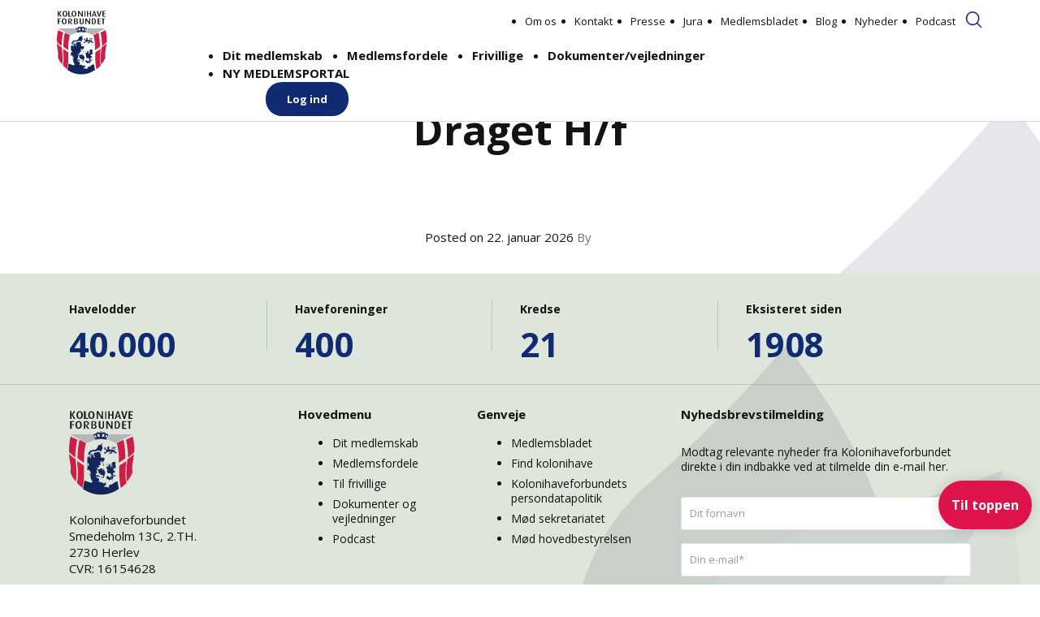

--- FILE ---
content_type: image/svg+xml
request_url: https://kolonihaveforbundet.dk/wp-content/themes/kolonihave/images/search.svg
body_size: -108
content:
<svg xmlns="http://www.w3.org/2000/svg" width="29" height="30" viewBox="0 0 29 30"><path fill="#102b72" d="M6.134 13.728c0-3.956 3.126-7.17 6.965-7.17 3.843 0 6.965 3.218 6.965 7.17s-3.122 7.175-6.965 7.175c-3.839 0-6.965-3.219-6.965-7.175zm17.702 10.225l-4.619-4.755a8.452 8.452 0 001.99-5.47c0-4.603-3.637-8.342-8.104-8.342C8.633 5.386 5 9.13 5 13.728c0 4.598 3.636 8.342 8.103 8.342a7.94 7.94 0 005.314-2.047l4.618 4.754a.547.547 0 00.8 0 .599.599 0 000-.824z"/><path fill="none" stroke="#102b72" stroke-miterlimit="20" stroke-width=".5" d="M6.134 13.728c0-3.956 3.126-7.17 6.965-7.17 3.843 0 6.965 3.218 6.965 7.17s-3.122 7.175-6.965 7.175c-3.839 0-6.965-3.219-6.965-7.175zm17.702 10.225l-4.619-4.755a8.452 8.452 0 001.99-5.47c0-4.603-3.637-8.342-8.104-8.342C8.633 5.386 5 9.13 5 13.728c0 4.598 3.636 8.342 8.103 8.342a7.94 7.94 0 005.314-2.047l4.618 4.754a.547.547 0 00.8 0 .599.599 0 000-.824z"/></svg>

--- FILE ---
content_type: image/svg+xml
request_url: https://kolonihaveforbundet.dk/wp-content/themes/kolonihave/images//logo.svg
body_size: 7393
content:
<svg xmlns="http://www.w3.org/2000/svg" width="62" height="79" viewBox="0 0 62 79"><defs><clipPath id="a"><path d="M.01 24.09h14.244V72.3H.01z"/></clipPath></defs><path fill="#b4b5b4" d="M17.134 30.248S20.719 28.06 25 27.253c-.089-.696-.386-1.121-.773-1.795-1.549-2.337-1.155-3.448-1.155-3.448H2v.665l15.134 7.573M43.867 30.248S40.282 28.06 36 27.253c.089-.696.387-1.121.773-1.795 1.55-2.337 1.155-3.448 1.155-3.448H59v.665l-15.133 7.573"/><path fill="#142659" d="M36.4 21.739c.91.37.604 1.494.255 2.139-.77 1.42-1.121 1.582-1.624 3.28 0 0-1.21-.634-5.014-.664h-.034c-3.803.03-5.014.664-5.014.664-.503-1.698-.854-1.86-1.624-3.28-.35-.645-.655-1.768.254-2.14.998-.406 1.808-.06 1.808-.06s.345-1.07 1.126-1.415c.78-.345 1.51-.133 1.805-.024.717.267 1.163.548 1.38.082.133-.283-.19-.982-.19-.982L30 18.92l.472.418s-.323.7-.19.982c.217.466.663.185 1.38-.082.295-.11 1.025-.321 1.805.024.78.346 1.126 1.415 1.126 1.415s.81-.346 1.808.06zm-10.53 3.013s-.285-.937-.44-1.237c-.073-.141-.29-.86-1.093-.782-1.117.11-.17 1.585-.004 1.817.092.128.002.045.412.612 0 0 .277-.19 1.125-.41zm.751 1.103l-.101-.509-.476.108.101.509zm1.678-.152l-.064-.515-.176.02.014.52zm.57-2.683s-.066-1.448-1.329-1.423c-1.246.024-.92 1.324-.857 1.595.036.157.072.41.338 1.271 0 0 .507-.123 1.9-.197 0 0 .067-.612-.052-1.246zm.89 2.66h.475v-.52h-.475zm0-3.52h.475v-.53h-.475zm2.185 3.048l-.176-.02-.064.515.226.025zm1.376-2.015c.064-.272.39-1.572-.857-1.596-1.263-.025-1.329 1.423-1.329 1.423-.119.634-.053 1.246-.053 1.246 1.394.074 1.9.197 1.9.197.267-.861.303-1.114.34-1.27zm.639 2.261l-.476-.108-.1.509.475.108zm1.707-2.72c-.803-.08-1.02.64-1.093.78-.155.301-.44 1.238-.44 1.238.848.22 1.125.41 1.125.41.41-.567.32-.484.412-.612.166-.232 1.112-1.706-.004-1.817z"/><path fill="#142659" d="M29.996 26.129h.001v-1.03z"/><path fill="#1a1919" d="M2.521 10.544v2.18h2.204v.88H2.52v3.257H1V9.653h4v.891H2.521M6 13.257c0-1.985.859-3.604 3.006-3.604S12 11.273 12 13.257c0 1.996-.847 3.604-2.994 3.604C6.859 16.861 6 15.253 6 13.257zm3-2.748c-1.225 0-1.503 1.394-1.503 2.708 0 1.303.243 2.687 1.504 2.687 1.26 0 1.492-1.384 1.492-2.687 0-1.314-.266-2.708-1.492-2.708zM15.371 13.64h-.021v3.221H14v-6.805c.464-.227 1.177-.403 2.03-.403 1.847 0 2.743.827 2.743 2.159 0 1.074-.81 1.807-1.987 1.88v.02L19 16.862h-1.523zm.66-3.233c-.292 0-.52.052-.681.124v2.788c.086.031.302.052.507.052 1.059 0 1.577-.547 1.577-1.497 0-.992-.4-1.467-1.404-1.467zM21 16.464v-6.413c.45-.235 1.21-.398 2.099-.398 1.777 0 2.655.774 2.655 1.813 0 .957-.75 1.455-1.37 1.588v.02c.674.143 1.616.754 1.616 1.772 0 1.394-1.135 2.015-2.816 2.015-.931 0-1.68-.142-2.184-.397zm2.102-6.078c-.322 0-.57.041-.817.123v2.28l.42.01c1.312.031 1.753-.398 1.753-1.247 0-.777-.463-1.166-1.356-1.166zm-.4 3.024l-.417.01v2.515c.236.092.492.132.856.132.878 0 1.5-.336 1.5-1.242 0-.967-.547-1.445-1.939-1.415zM30.5 16.861c-1.487 0-2.5-.886-2.5-2.175V9.653h1.399v5.022c0 .763.528 1.176 1.156 1.176.639 0 1.146-.413 1.146-1.176V9.653H33v5.033c0 1.289-1.013 2.175-2.5 2.175M39.795 16.861l-3.082-4.651a8.862 8.862 0 01-.473-.807h-.023s.047.409.047.838v4.62H35V9.653h1.417l2.906 4.38c.271.408.437.733.437.733h.023s-.035-.346-.035-.765V9.653H41v7.208h-1.205M43 16.464v-6.413c.463-.235 1.121-.398 1.934-.398 2.14 0 3.066 1.456 3.066 3.554 0 2.087-.854 3.654-2.994 3.654-.874 0-1.574-.152-2.006-.397zm1.962-5.966c-.276 0-.481.031-.666.102v5.264c.154.05.41.101.687.101 1.209 0 1.68-.875 1.68-2.779 0-1.822-.523-2.688-1.7-2.688zM50 16.861V9.653h4v.891h-2.484v2.18h2.21v.88h-2.21v2.367H54v.89h-4M57.656 10.544v6.317h-1.323v-6.317H55v-.89h4v.89h-1.344M4.483 7.594L2.378 3.948h-.021v3.646H1V.386h1.357v3.29h.021L4.483.386h1.389L3.575 3.718 6 7.594H4.483M7 3.99C7 2.005 7.859.386 10.006.386S13 2.005 13 3.99c0 1.996-.847 3.604-2.994 3.604C7.859 7.594 7 5.986 7 3.99zm3-2.749c-1.225 0-1.503 1.395-1.503 2.708 0 1.304.243 2.688 1.504 2.688 1.26 0 1.492-1.384 1.492-2.688 0-1.313-.266-2.708-1.492-2.708zM14 7.594V.386h1.61v6.318H18v.89h-4M18 3.99c0-1.985.859-3.604 3.006-3.604S24 2.005 24 3.99c0 1.996-.847 3.604-2.994 3.604C18.859 7.594 18 5.986 18 3.99zm3-2.749c-1.225 0-1.503 1.395-1.503 2.708 0 1.304.243 2.688 1.504 2.688 1.26 0 1.492-1.384 1.492-2.688 0-1.313-.266-2.708-1.492-2.708zM30.795 7.594l-3.082-4.652c-.272-.408-.473-.806-.473-.806h-.023s.047.408.047.838v4.62H26V.386h1.417l2.906 4.38c.271.408.437.733.437.733h.023s-.035-.346-.035-.765V.386H32v7.208h-1.205M34 7.594h1V.386h-1zM40.652 7.594V4.336h-2.304v3.258H37V.386h1.348v3.07h2.304V.386H42v7.208h-1.348M47.08 5.74h-2.316l-.574 1.854H43L45.38.386h1.251L49 7.594h-1.367zm-.929-3.31c-.156-.535-.187-.87-.187-.87h-.021s-.032.335-.199.87l-.772 2.534h1.92zM52.658 7.594h-1.27L49 .386h1.558l1.292 4.63c.115.42.208.913.208.913h.023s.092-.493.207-.912l1.316-4.63H55l-2.342 7.207M56 7.594V.386h4v.89h-2.483v2.18h2.208v.88h-2.208v2.368H60v.89h-4"/><path fill="#142659" d="M36.275 33.456s-.065.164-.03.32c.022.094.168.13.138.276 0 0-.054.477-.405.417 0 0-.243.12-.081.358 0 0 .08.447.297.357 0 0 .324-.208.27.15l-.135.059s-.216.179-.594-.239c0 0-.35-.476-.837-.149 0 0 .54 0 .729.417 0 0 .162.269.89.328l-.08.268s-.108.239-.351.418c0 0-.146.117-.282.147 0 0-.33.031-.572-.177 0 0-.53-.596-.746-.924l-.378-.685s.065-.294.054-.387c-.012-.094-.043-.29-.34-.32 0 0-.232.082-.163.28 0 0-.037.188-.09.1 0 0-.132-.263-.298-.15 0 0-.204.22-.072.406 0 0 .085.105.018.16 0 0-.135 0-.216.239 0 0-.04.23.297.327l.108.15s.072.055.036.19c0 0-.522.226-.063.554 0 0 .216.09.378-.179h.108l.54.686s.199.152.432.536c0 0 .296.388.162.715l-.648.656s-.432.447-.702-.179c0 0-.594-.238-.459.268l-.027.209s-.297.268-.08.477l.08.149s-.08.715.351.477l.324-.21.189-.029s-.027.209.216.209l.216-.15.054-.178s.292-.071.346-.143c.055-.072.093-.334.093-.334l.513-.417s.783-.358 1.377-.387c0 0 1.529-.273 1.835-.358.432-.12.46-.24 1.054-.627 0 0-.514.389-.326.955l.135.447-.378.357s-.377.239-.593-.119c0 0-.162-.328-.513-.149 0 0-.162.09-.08.298 0 0-.325.239 0 .507l.053.119s-.054.238.108.447c0 0 .162.328.513 0l.243.09s.08.083.243-.12l.135-.179.836-.506s1.16-.477.972-.984l-.324-.357.027-.209.297-.328.648.835s.54.953 1.403.447c0 0 .324-.209.648 0 0 0 0 .178-.108.09 0 0-.54.029-.324.357l.135.119s-.27.417.108.417h.216s.054.417.378.12l.135-.299s.35.239.405-.268c0 0 .08-.477-.19-.864 0 0-.35-.596-.944-.596 0 0-.432.149-.783-.477l-.431-.625s1.214-.21 1.133-.984c0 0-.004-.663-.813-.723 0 0-1.387.16-1.859.097 0 0-.8-.234-.27-.774 0 0 .513-.328.918-.12 0 0 .034.328 1.519.209 0 0 .648 0 1.242-.507 0 0 .404-.268.755-.268 0 0-.243-.298-1.16.09 0 0-.27.328-1.404-.12 0 0-.331-.297-1.114-.03l-.35.21s-.963.09-.935.984c0 0 .097.714 1.015.714 0 0 1.134-.12 1.484-.15.222-.018 1.107.329.081.805 0 0-.405.269-1.592-.119 0 0-.459-.179-1.43 0 0 0-.612.12-1.232-.03 0 0-.594-.03-.594-.834l.189-.626s.08-.626-.19-.745l.136-.566-.526.132-.375-.37-.318.325-.41-.206M29.174 31.925c.63-.008 1.066-.438 1.495-.842.082-.077 1.317-1.1 1.331-.77.005.12-.408.388-.486.502-.197.286-.388.579-.557.882-.267.48-.07.828.222 1.225.098.133.332.374.332.552 0 .259-.192.37-.137.674.078.422.395 1.276.088 1.652-.206.254-.5.434-.677.714-.164.261-.199.653-.278.945-.096.358-.194 1.19-.765.785-.413-.294-.769-.726-1.212-.971-.287-.158-.517.278-.806.14-.27-.127-1.3.027-1.442.013-.106-.01-.108.144-.193.175-.581.208-1.258.149-1.857.568-.453.317-.416-.419-.97-.356-.897.102-1.568.44-1.784.642-.248.233-.797.019-.913.235-.177.33-.487 1.801-1.053 1.562-.045.318.081 1.003.18.984-.008.076-.086.132-.13.195-.282-.06-.783.319-.91.04-.143-.315.02-.753-.336-.879-.01.209-.172.345-.182.554-.31-.267-.006-1.257.159-1.572.357-.686.809-1.215 1.262-1.834.167-.227.447-.522.661-.705.423-.36.22-.083.66.044.796.232 1.363-.676 2.096-.495 2.073.51 3.161-1.052 3.944-2.7.258-.545.247-.875.73-1.24.173-.13.132-.52.39-.585.369-.092.762-.087 1.138-.134M32.257 48.782c-.017.321.249.999.575 1.065.37.074.032.38-.093.83-.103.37.05 1.457-.463 1.136-.256-.161-.192-.396-.216-.783-.021-.348.235-.202.352-.44.435-.888-.964-.857-.155-1.808M27.684 55.011c.68.175.761-.18 1.371-.474.417-.201.62-.614 1.3-.531.597-.083 1.466.66 1.735.869-.111.197-.322.176-.486.06-.079.34-.314.607-.47.913.643.016.927-.303 1.442-.548-.091-.156-.22-1.628.005-1.33.308.411.492.92.716 1.376-1.11.126.991 1.578.669 2.06-.064.096-.144.54-.204.48.304.75-.045.821-.31 1.573-.091.258-.203.583-.43.762-.231.181-.09.395.071.309-.25.893-1.685.784-1.144-.198-.294-.137-.662-.205-.984-.243-.139-.017-.277.05-.407.034-.294-.036-.497-.34-.71-.505.13.53-.228.258-.517.177-.11-.03-.403.055-.316-.162.069-.174.293-.324.488-.304-.106-.217-.283-.448-.283-.7 0 .133-.49.139-.576.107.072.234.028.537-.364.578.028-.15.145-1.136-.043-1.19-.19-.055-.476.094-.472-.228.004-.295.11-.618.017-.91-.1-.31-.358-.103-.553-.377.162-.06.089-.168.251-.23-.49-.462-.572-.565-.394-1.166.036-.12.04-.516.238-.523.27-.01.442.002.36.321"/><path fill="#142659" d="M33.308 59.698c.132-.585.227-1.19.612-1.648.234.322-.111 1.214-.201 1.582-.18.737-.558 1.406-.764 2.137-.107.378-.21.756-.314 1.134-.02.077-.272.512-.319.158-.058-.443-.217-.7-.322-1.072.343-.228.074-.693.591-.658.012-.073-.187-.288-.254-.258.257-.551.55-.959.97-1.375M31.097 61.938s.306.43.339.533c.032.103.274-.164.274-.164l.29.308s-.597.45-.629.573c-.032.124-.968-.983-1.016-1.168-.048-.184-.355-.881-.355-.881s.161.102.274.164c.113.061.371.41.436.512.064.103.387.123.387.123M26.983 60.157c.532.18 2.847 1.495 1.704 1.797-.228.06-.794.415-.988.057-.22-.408.276-.186.582-.086-.491-.364-.464-.099-1.076-.19-.078-.011-.37-.369-.341-.417.089-.149.563.033.785-.025-.33-.365-1.02-.571-1.56-.728-.352-.103.43-.612.894-.408M19.293 59.08H20s-.091.243-.114.445l-.046.393s-.273 0-.433.074c-.16.074-.182.117-.182.117s-.342-.191-.183-.425c.16-.233.251-.605.251-.605M19 56.1l.297-.11.339.243.233.022c.105.011.063.652.127.751.063.1-.572-.375-.678-.53a3.884 3.884 0 00-.318-.375M20.545 40.231c.21.013.608.096.791-.043.148-.112.098-.371.29-.463.174-.083.234-.037.359-.21.125.842-.575 1.035-.516 1.246.047.169.155.362.086.528-.27.646-.455 1.012-1.035 1.315.059-.56-.087-.695-.52-.787.113-.23-.013-.36.137-.544.049-.06.227.037.3-.029.091-.082.16-.784.108-1.013M39.567 49.532c.497-.244.922-.477 1.258-.944.296-.411.685-.749 1.185-.827.21-.032.352.029.523.15.28.202.46.133.773.18.413.062.78.434.573.85-.267.538-.466 1.033-.261 1.636.188.554.387 1.045.382 1.65-.002.216-.025.443-.114.641-.11.246-.293.076-.424.222-.089.098-.017.323-.134.395-.18.112-.467-.091-.61.11-.398.551-1.39 1.279-1.086 2.162.087.25.976.292 1.218.425.61.336.513.845.219 1.396-.28.523-.595.42-1.1.5-.319.05-.546.434-.688.711-.242.475.059.27.276.493.172.178.195.715-.155.656.065.188.378.644.155.825-.22.178-.527.564-.774.266-.17-.205-.425-.102-.59-.346-.252-.375-.615-.28-.959-.56.314.053.303-.032.616.02-.124-.513-1.07-.836-.134-1.011-.05-.318-.582-.197-.83-.334-.446-.248-.877-.313-1.364-.426.012.09.021.18.03.27-.392-.022-1.041.009-1.23-.45-.177-.43-.151-.71-.504-1.03-.865-.788.675-.398.351-1.216-.158-.399-.25-.881-.652-1.057-.39-.17.215-.365.228-.638.027-.558-.525-.872-.532-1.12-.014-.52-.958-.474-1.213-.784.428-.158.92.294 1.254.123.355-.182.461-.112.805-.124.343-.011.208.073.507-.177.384-.321.535-.187.314-.803.233-.041.54-.079.707-.28.112-.135.291-.42.117-.525-.599-.364-.976-.224-1.319-1.007.441.415.76.52 1.362.464.327-.03.38.067.656.1.281.034.467-.358.79-.318-.124.192-.375.903-.324 1.412.041.42.699.762.058 1.321-.434.38.307.209.413.712.68-.095.338-.893.462-1.41.08-.332.517-.452.505-.81-.012-.317-.218-.584-.308-.877.675.076.595.8.727 1.327.075.303.293.482.124.808-.174.336-.108.716.224.902.156-.587.013-1.178-.118-1.752-.086-.373-.027-1.1-.372-1.313-.3-.186-.27-.373-.645-.286-.26.06-.468.052-.372-.302"/><path fill="#142659" d="M43.236 53.182s.27-.216.284-.272c.014-.057.227.181.312.317.085.136.227.239.142.34-.085.103-.142.069-.199.114-.057.045-.27.25-.27.25l-.17-.148-.27-.034s-.113-.283-.042-.363c.071-.08.213-.204.213-.204M41.977 60.109c.522.474 1.706.17 1.964.794.169.408-.036.55-.451.432-.49-.14-.785-.32-1.213.081-.233.22-.5.802-.894.749-.505-.07-.426-.59-.24-.874.318-.485.557.022.812-.397.188-.308-.24-.59.022-.785"/><path fill="#142659" d="M39.82 61.139c.265.065 1.218.633 1.589.71 1.059.216.46.752.016 1.213-.363.377-.618.678-.57 1.157.01.085.14 1.057-.01 1.038-.31-.037-.581-.68-.676-.879-.084-.175-.056-.304.053-.474.198-.307.062-.346-.11-.619-.155-.248-.146-.49-.53-.593.038.01-.239-.5-.284-.548-.21-.223.017-.55-.298-.74-.006-.15.084-.249.274-.265.17.136.414.246.547 0"/><path fill="#142659" d="M35.386 61.375c.58-.24 1.247-.462 1.686.214.367.564.945.866 1.54 1.052a12.506 12.506 0 01-.173-.297c.496-.684 1.266.219 1.482.761.068.17-.142.505-.128.713.017.254.365.276.12.602-.319.421-.897-.208-1.24-.012-.208.12-.055.295-.411.323-.324.025-.192.218-.067.475-.504.346-1.303-1.153-1.724-1.245-1.558-.339-1.614-1.008-1.35-1.05.162-.025.65-.079.572-.377-.062-.238-.35-.331-.49-.504-.15-.186.113-.484.183-.655M41.005 60.984l.161.17-.044.14-.292-.046.175-.264M35.2 49.812l.8 1.03h-.727s-.255-.546-.272-.645c-.017-.099.2-.385.2-.385"/><path fill="#142659" d="M42.854 67.064c-.237.218-.78.774-1.652 1.409-.046.033-.792.62-2.321.864-.77.123-1.092.336-1.489.958-.32.502.77-.338.679-.343.283.017-.153.51-.185.544-.308.327-.43.976-.593 1.39-.35.893-.24-.069-.884-.16-.222-.031-.176.446-.486.096-.17-.191.004-.437-.355-.654-.694-.418-1.325.637-2.2.204-.567-.28-.082-.808.027-1.18.299.527.666-.313.903-.467.624-.408.599-.396.467-1.165-.033-.19-.064-.378-.102-.567-.073-.368.18-.261.33-.546.204-.387-.29-.016-.32.003-.218.133-.653-.042-.603-.037-.383-.24-.757.582-1.048.722-.519.248-.873-.313-1.253-.55-.18-.111-1.691-1.004-1.788-.635-.038.143-.55.434-.629.18-.101-.33.081-.609-.315-.773-.489-.204-1.391.78-1.733.158 1.543-.841.923-2.266 1.086-2.33-.048-.356-.374-1.013-.701-1.163.112.954-.75.001-1.065-.104-.302-.1-1.382-.626-1.253-.79.211-.27.58-1.061.874-.418-.405.144-.033.269-.162.537-.07.144.476.231.585.336a.885.885 0 00-.09-.674c-.137-.233.197-.054.151-.276-.09-.437-.171-.695-.592-.862-.33-.132-.288-.595-.676-.407-.157.077-.129.121-.308.099-.239-.03-.314-.182-.165-.21.498-.095.332-.492.291-.864-.028-.258.234-1.135.602-.668.3.38.597-.533.58-.75-.036-.491-.16-.353-.241-.687-.097-.4-.317-.425-.258-.88a3.58 3.58 0 01.156-.592c.36-.83.8-1.294.979-1.614-.258-.217-.46-.155-.584-.49-.087-.232-.257-.447-.505-.492-.185-.034-.593.105-.593-.205 0-.164.304-.09.38-.074.401.083.795.247 1.17.417.247.112 1.213-.103 1.368-.564.024-.192-.027-.22-.052-.46.231-.68-.642-.79-.987-.879.05-.173.13-.292.309-.19.278.158.468-.051.714-.158.53-.23.532.098.969.198.069-.176.017-.305.14-.417.113-.104.317-.11.347-.3.037-.236-.416-1.917-.386-2.499.022-.439.619-.982 1.112-1.135.176-.118.48-.133.612-.169.043.264-.243.815-.35.934-.45-.585-.637.352-.2.322.13-.009.255.145.295.284.019.08.089.404.212.407.219.006.288-.08.244-.295-.09-.449.007-.6.316-.87-.077.325.103.406.438.541.203-.3.087-.71.394-.92.294-.198.382-.095.476-.5.138-.597.767-1.363.545-2-.291-.834-1.21-.837-1.878-.672-.782.193-1.237-.076-1.623-.618-.213.389-.463.176-.25-.116.123-.17.438-.509.265-.744-.169-.229-.468-.69-.035-.453.136-.417-.204-.718-.332-1.075-.181-.502-.053-1.156.128-1.636-1.01.179-1.269-1.165-2.272-.831-.119.039-.348.257-.463.212-.228-.09-.298-.193-.553-.146-.54.099-.66.436-.943.873-.21-.47.22-.489-.642-.535-.494-.025-.992.359-1.31.722-.142.162-.265.367-.282.593-.023.303.236.459.12.763-.219.577.312.685-.09 1.225-.229.309-.073.613.235.313.177-.172.498-.328.53.064.028.357.11 1.681-.094 1.556a.734.734 0 01-.347-.838c-.248-.013-.592.027-.721-.054-.184-.117-.092-.361.124-.976.131-.376-.359-.607-.154-.966-.136-.06-.76-.046-.94-.036-.355.019-.6 1.005-1.012 1.379-.206.187-.233.328-.553.633.26.417.196 1.25-.3 1.26-.05-.443-.089-.335-.211-.742-.1-.332.082-.497.095-.814.007-.157.006-.5-.163-.58-.046-.021-.81.126-.863.171.103.168.494 1.19.273 1.217-.96.12-1.37-1.48-1.439-1.508-.533 1.226-.662 2.529-.492 3.854.163 1.276-.35 2.69-.076 3.944 0 .07.094.137.115.086.04-.279.05-1.215.111-1.453.335-.027.702.275.881.69.16.368.226.715.404 1.083.164.34.028.767-.241 1a.73.73 0 01-.512.183c-.378-.384-.366-1.467-.758-1.589.16 1.653.492 3.569-.495 5.018.523.099.913.247 1.311.628.219-.397-.547-1.228.102-1.378-.031.786.665 1.444 1.326 1.57 1.25.239.645 1.823.876 2.703.139.529.16.697-.066 1.209-.28.633.045 1.179-.02 1.827-.058.579-.279.62.02 1.154.103.186.242.416.299.622.016.061-.059.345-.07.321.074.147 1.191 1.009.695 1.363-.019.214.17.306.316.187-.077.298-.077.162-.421.384.287.202.504-.194.73-.06.158.095.27.192.399.32-.047.031-1.63.162-.925.687.316.235.537-.095.704-.342.213-.317.384-.129.363.22-.017.268-.517.506-.734.688-.398.336-1.84.012-1.984-.04-1.061-.388-1.212-.448-1.594-.605-.687-.281-3.177-1.026-3.687-1.15-.182 1.345-.498 4.959-1.358 7.672 4.936 3.499 10.76 5.523 16.999 5.523 6.24 0 12.065-2.023 17.001-5.523-.664-2.047-.942-4.594-1.229-6.981 0 0-2.682.706-2.917.924"/><path fill="#cd1e48" d="M53.912 47.145c-3.168 2.237-5.723 3.678-6.484 4.095-.995 11.142 1.324 21.116 1.324 21.116a34.09 34.09 0 005.348-4.73c-.696-2.209-.93-5.389-.93-8.65 0-4.656.472-9.462.742-11.831M61.425 38.789c.19-8.658-1.435-14.648-1.435-14.648l-6.41 3.051c.378 1.256 1.863 6.8 2.034 16.698 1.923-1.486 3.937-3.204 5.811-5.101M51.153 27.158L45 30.24c2.424 8.32 1.9 17.229 1.805 18.542A72.718 72.718 0 0053 44.504c-.065-9.974-1.438-15.825-1.847-17.346"/><path fill="#cd1e48" d="M61 40.545a67.077 67.077 0 01-6.043 4.924c-.107.802-1.877 14.311-.317 20.818 3.92-4.669 5.072-8.655 5.072-8.655-.759-6.4.544-9.34.922-13.117.17-1.364.29-2.69.366-3.97"/><g clip-path="url(#a)"><path fill="#cd1e48" d="M7.528 47.093c3.168 2.237 5.722 3.679 6.483 4.095.996 11.142-1.323 21.116-1.323 21.116a34.097 34.097 0 01-5.348-4.73c.696-2.208.929-5.388.929-8.65 0-4.656-.471-9.461-.741-11.83"/></g><g clip-path="url(#a)"><path fill="#cd1e48" d="M.015 38.737C-.174 30.08 1.45 24.09 1.45 24.09l6.41 3.05c-.377 1.256-1.863 6.8-2.033 16.699-1.923-1.487-3.937-3.205-5.812-5.102"/></g><g><path fill="#cd1e48" d="M9.847 27.158L16 30.24c-2.424 8.32-1.9 17.229-1.805 18.542A72.768 72.768 0 018 44.504c.065-9.974 1.438-15.825 1.847-17.346"/></g><g><path fill="#cd1e48" d="M0 40.545a67.046 67.046 0 006.043 4.924c.107.802 1.877 14.311.317 20.818-3.92-4.669-5.072-8.655-5.072-8.655.759-6.399-.544-9.339-.922-13.117-.17-1.364-.29-2.69-.366-3.97"/></g></svg>

--- FILE ---
content_type: image/svg+xml
request_url: https://kolonihaveforbundet.dk/wp-content/themes/kolonihave/images/decor-leaf-winter.svg
body_size: -159
content:
<svg xmlns="http://www.w3.org/2000/svg" width="89" height="110" viewBox="0 0 89 110" preserveAspectRatio="none"><path fill="#0c193b" d="M73.44 110l11.378-25.826c8.55-19.411 3.542-42.167-10.928-55.34-9.007-8.199-17.601-16.931-25.488-26.422L46.397 0l-4.662 6.762c-5.752 8.343-11.56 19.41-14.154 28.4z"/><path fill="#a1aecc" d="M1.836 34.112L3.41 26c7.778 18.907 27.728 28.954 39.163 42C62.57 90.815 74 110 74 110H62.16C9.534 110-5.78 73.37 1.836 34.112z"/><path fill="#29407c" d="M8.741 28.116c6.857 2.918 13.4 4.512 20.479 6.73a280.153 280.153 0 0012.753 3.66C60.363 43.326 74 60.976 74 82.012V110S24.153 77.972 3.41 26z"/></svg>